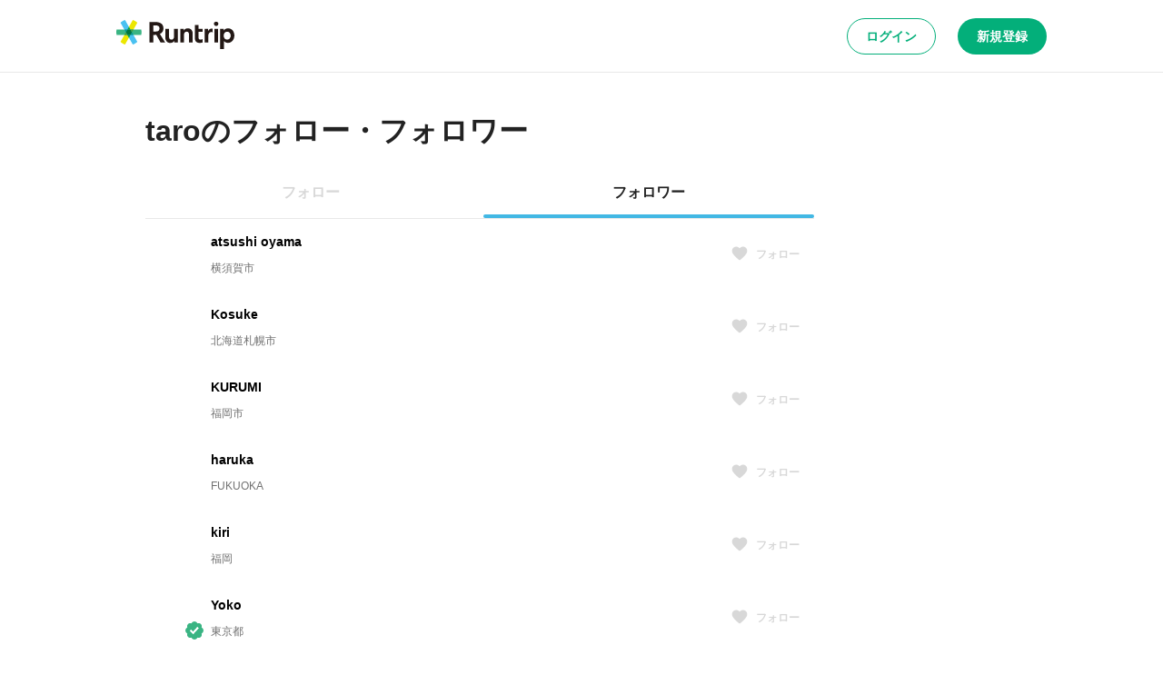

--- FILE ---
content_type: application/javascript; charset=utf-8
request_url: https://runtrip.jp/_next/static/chunks/pages/users/%5BuserId%5D/followers-dd448f2a456b144e.js
body_size: 4102
content:
try{let e="undefined"!=typeof window?window:"undefined"!=typeof global?global:"undefined"!=typeof globalThis?globalThis:"undefined"!=typeof self?self:{},t=(new e.Error).stack;t&&(e._sentryDebugIds=e._sentryDebugIds||{},e._sentryDebugIds[t]="985444fe-9608-48c3-ae1e-fa30397b7dd9",e._sentryDebugIdIdentifier="sentry-dbid-985444fe-9608-48c3-ae1e-fa30397b7dd9")}catch(e){}(self.webpackChunk_N_E=self.webpackChunk_N_E||[]).push([[7117],{47737:(e,t,r)=>{(window.__NEXT_P=window.__NEXT_P||[]).push(["/users/[userId]/followers",function(){return r(89342)}])},8843:(e,t,r)=>{"use strict";r.d(t,{v:()=>i});var n=r(14041);let i=e=>{let[t,r]=(0,n.useState)(!1);return(0,n.useEffect)(()=>{let t=new IntersectionObserver(e=>{let[t]=e;r(t.isIntersecting)});if(null===e.current)return;t.observe(e.current);let{current:n}=e;return()=>{t.unobserve(n)}}),t}},31943:(e,t,r)=>{"use strict";r.d(t,{H:()=>y});var n=r(31085),i=r(14041),l=r(83792),a=r(93149),s=r(73917),d=r(50487),o=r(33993),c=r(85192);let u=(0,r(53043).m)("Group",e=>{let{fill:t}=e;return(0,n.jsx)("path",{d:"M1.70001 20C1.48335 20 1.30418 19.9291 1.16251 19.7875C1.02085 19.6458 0.950012 19.4666 0.950012 19.25V17.65C0.950012 17.0666 1.10001 16.5375 1.40001 16.0625C1.70001 15.5875 2.11668 15.2333 2.65001 15C3.86668 14.4666 4.96251 14.0833 5.93751 13.85C6.91251 13.6166 7.91668 13.5 8.95001 13.5C9.98335 13.5 10.9833 13.6166 11.95 13.85C12.9167 14.0833 14.0083 14.4666 15.225 15C15.7583 15.2333 16.1792 15.5875 16.4875 16.0625C16.7958 16.5375 16.95 17.0666 16.95 17.65V19.25C16.95 19.4666 16.8792 19.6458 16.7375 19.7875C16.5958 19.9291 16.4167 20 16.2 20H1.70001ZM17.9 20C18.0667 19.9666 18.2 19.8791 18.3 19.7375C18.4 19.5958 18.45 19.4166 18.45 19.2V17.65C18.45 16.6 18.1833 15.7375 17.65 15.0625C17.1167 14.3875 16.4167 13.8416 15.55 13.425C16.7 13.5583 17.7833 13.7541 18.8 14.0125C19.8167 14.2708 20.6417 14.5666 21.275 14.9C21.825 15.2166 22.2583 15.6083 22.575 16.075C22.8917 16.5416 23.05 17.0666 23.05 17.65V19.25C23.05 19.4666 22.9792 19.6458 22.8375 19.7875C22.6958 19.9291 22.5167 20 22.3 20H17.9ZM8.95001 11.975C7.85001 11.975 6.95001 11.625 6.25001 10.925C5.55001 10.225 5.20001 9.32498 5.20001 8.22498C5.20001 7.12498 5.55001 6.22498 6.25001 5.52498C6.95001 4.82498 7.85001 4.47498 8.95001 4.47498C10.05 4.47498 10.95 4.82498 11.65 5.52498C12.35 6.22498 12.7 7.12498 12.7 8.22498C12.7 9.32498 12.35 10.225 11.65 10.925C10.95 11.625 10.05 11.975 8.95001 11.975ZM17.95 8.22498C17.95 9.32498 17.6 10.225 16.9 10.925C16.2 11.625 15.3 11.975 14.2 11.975C14.0167 11.975 13.8125 11.9625 13.5875 11.9375C13.3625 11.9125 13.1583 11.8666 12.975 11.8C13.375 11.3833 13.6792 10.8708 13.8875 10.2625C14.0958 9.65414 14.2 8.97498 14.2 8.22498C14.2 7.47498 14.0958 6.81248 13.8875 6.23748C13.6792 5.66248 13.375 5.13331 12.975 4.64998C13.1583 4.59998 13.3625 4.55831 13.5875 4.52498C13.8125 4.49164 14.0167 4.47498 14.2 4.47498C15.3 4.47498 16.2 4.82498 16.9 5.52498C17.6 6.22498 17.95 7.12498 17.95 8.22498Z",fill:t})});var h=r(79592);let x=(0,h.Ay)(d.B).withConfig({componentId:"sc-a30217cc-0"})(["height:560px;"]);var p=r(18438),m=r(8843);let g=e=>{let{userId:t}=e,{user:r}=(0,a.PA)(),{data:l,isValidating:h,size:g,setSize:f,mutate:b}=(0,p.Ne)(t),C=(()=>{if(!l)return!1;let{metadata:{pageNumber:e,pageSize:t,total:r}}=l[l.length-1];return t*(e+1)>=r})(),y=i.useRef(null),v=(0,m.v)(y),w=i.useMemo(()=>l&&l.map(e=>{let{users:t}=e;return t}).flat()||[],[l]),j=i.useCallback(async e=>{let t=null==l?void 0:l.map(t=>{let{users:r,...n}=t;return{users:r.map(t=>t.user.id===e.user.id?e:t),...n}});await b(t,!1)},[l,b]),I=(0,p.M1)(w,j,null!=r?r:void 0);return(i.useEffect(()=>{!v||C||h||f(g+1)},[v,C,h,g,f]),0===w.length&&h)?(0,n.jsx)(x,{children:(0,n.jsx)(s.y,{m:["auto"],mt:[2]})}):(0,n.jsx)(x,{children:0!==w.length?(0,n.jsxs)(n.Fragment,{children:[I.map((e,t)=>(0,n.jsx)(d.B.Follow,{...e},t)),h&&(0,n.jsx)(s.y,{m:["auto"],mt:[6]}),(0,n.jsx)("div",{ref:y})]}):(0,n.jsx)(o.s,{flexDirection:"column",mt:[3],children:(0,n.jsx)(c.p,{icon:(0,n.jsx)(u,{}),message:"まだフォローしていません"})})})},f=(0,h.Ay)(d.B).withConfig({componentId:"sc-a30217cc-0"})(["height:560px;"]),b=e=>{let{userId:t}=e,{user:r}=(0,a.PA)(),{data:l,isValidating:h,size:x,setSize:g,mutate:b}=(0,p.uL)(t),C=(()=>{if(!l)return!1;let{metadata:{pageNumber:e,pageSize:t,total:r}}=l[l.length-1];return t*(e+1)>=r})(),y=i.useRef(null),v=(0,m.v)(y),w=i.useMemo(()=>l&&l.map(e=>{let{users:t}=e;return t}).flat()||[],[l]),j=i.useCallback(async e=>{let t=null==l?void 0:l.map(t=>{let{users:r,...n}=t;return{users:r.map(t=>t.user.id===e.user.id?e:t),...n}});await b(t,!1)},[l,b]),I=(0,p.M1)(w,j,null!=r?r:void 0);return(i.useEffect(()=>{!v||C||h||g(x+1)},[v,C,h,x,g]),0===w.length&&h)?(0,n.jsx)(f,{children:(0,n.jsx)(s.y,{m:["auto"],mt:[2]})}):(0,n.jsx)(f,{children:0!==w.length?(0,n.jsxs)(n.Fragment,{children:[I.map((e,t)=>(0,n.jsx)(d.B.Follow,{...e},t)),h&&(0,n.jsx)(s.y,{m:["auto"],mt:[6]}),(0,n.jsx)("div",{ref:y})]}):(0,n.jsx)(o.s,{flexDirection:"column",mt:[3],children:(0,n.jsx)(c.p,{icon:(0,n.jsx)(u,{}),message:"まだフォロワーはいません"})})})};var C=r(79852);let y=e=>{let{userId:t,tabTypeValue:r}=e,[a,s]=i.useState(r),d=i.useCallback(e=>{s(e)},[]);return(0,n.jsxs)(l.t.Provider,{value:a,children:[(0,n.jsxs)(l.t,{variant:"primary",onChange:d,children:[(0,n.jsx)(l.t.Tab,{value:C.r.FOLLOWING,children:"フォロー"}),(0,n.jsx)(l.t.Tab,{value:C.r.FOLLOWER,children:"フォロワー"})]}),(0,n.jsx)(l.t.Panel,{value:C.r.FOLLOWING,children:(0,n.jsx)(g,{userId:t})}),(0,n.jsx)(l.t.Panel,{value:C.r.FOLLOWER,children:(0,n.jsx)(b,{userId:t})})]})}},89342:(e,t,r)=>{"use strict";r.r(t),r.d(t,{__N_SSP:()=>c,default:()=>u});var n=r(31085);r(14041);var i=r(47307),l=r(79852),a=r(81225),s=r(74959),d=r(31943);let o=e=>{let{user:t}=e;return(0,n.jsxs)(a.U,{px:[0,18],pt:[4],children:[(0,n.jsxs)(s.o,{as:"h1",variant:"heading1",mt:[1],mb:[2],children:[t.name,"のフォロー・フォロワー"]}),(0,n.jsx)(d.H,{userId:t.id,tabTypeValue:l.r.FOLLOWER})]})};var c=!0;let u=e=>{let{query:t}=e,r=Number(t.userId),{data:a}=(0,l.Jd)(r);if(!a)throw Error("User Not Found");return(0,n.jsx)(i.M,{children:(0,n.jsx)(o,{user:a.user})})}},81225:(e,t,r)=>{"use strict";r.d(t,{U:()=>C});var n=r(31085),i=r(14041),l=r(28391);let a=i.createContext({tight:!1});var s=r(79592),d=r(63733),o=r(66183);let c=e=>{let{tight:t}=e;return(0,s.AH)(["margin-inline:auto;padding:0 ",";width:100%;"," ","{width:min(100%,","px);padding:0 ",";}"],(0,d.YK)(2),t&&(0,s.AH)(["max-width:600px;","{box-sizing:content-box;}"],d.$_.pc),d.$_.pc,e=>{let{theme:t}=e;return t.breakpoints.pcValue+32},(0,d.YK)(2))},u=s.Ay.div.withConfig({componentId:"sc-8062ede9-0"})([""," position:relative;display:flex;flex-direction:column;min-height:100%;flex-grow:1;width:100%;"],o.xe),h=s.Ay.div.withConfig({componentId:"sc-ffe39775-0"})([""," display:flex;align-items:center;"],c),x=s.Ay.h1.withConfig({componentId:"sc-ffe39775-1"})(["color:",";",";",";","{",";}"],(0,d.yW)("text.black"),o.xe,(0,d.Il)("heading2"),d.$_.pc,(0,d.Il)("heading1"));var p=r(97266);let m=s.Ay.div.withConfig({componentId:"sc-26beab03-0"})([""," flex-grow:1;min-height:100%;margin-top:",";padding-bottom:",";","{margin-top:",";padding-bottom:",";}"],c,(0,d.YK)(3),(0,d.YK)(14),d.$_.tablet,(0,d.YK)(4),(0,d.YK)(18)),g=s.Ay.div.withConfig({componentId:"sc-798e4497-0"})(["display:flex;align-items:center;width:100%;background:",";box-shadow:0px -1px 0px ",";position:fixed;bottom:0;left:0;min-height:",";z-index:10;","{min-height:",";}"],(0,d.yW)("bg.white"),(0,d.yW)("border.gray"),(0,d.YK)(10),d.$_.tablet,(0,d.YK)(12)),f=s.Ay.div.withConfig({componentId:"sc-798e4497-1"})([""," padding:",";display:flex;justify-content:space-between;align-items:center;"," ","{padding:",";justify-content:flex-end;& > *{width:auto;}}"],c,(0,d.YK)(2),e=>{let{withSelect:t}=e;return!t&&(0,s.AH)(["& > *{width:100%;}"])},d.$_.tablet,(0,d.YK)(3)),b=e=>{let{value:t={},children:r}=e;return(0,n.jsx)(a.Provider,{value:t,children:r})},C=e=>{let{className:t,tight:r,children:l,...a}=e,s=i.useMemo(()=>({tight:r}),[r]);return(0,n.jsx)(b,{value:s,children:(0,n.jsx)(u,{className:t,...a,children:l})})};C.Header=e=>{let{className:t,as:r="h1",icon:s=(0,n.jsx)(p.i,{direction:"left"}),onIconClick:d,children:o}=e,{tight:c}=i.useContext(a),u=!!d;return(0,n.jsxs)(h,{className:t,tight:c,children:[u&&(0,n.jsx)(l.K,{variant:"secondary",onClick:d,children:s}),(0,n.jsx)(x,{as:r,ml:u?[2,2,3]:[0,0,0],children:o})]})},C.Body=e=>{let{className:t,children:r}=e,{tight:l}=i.useContext(a);return(0,n.jsx)(m,{className:t,tight:l,children:r})},C.Footer=e=>{let{className:t,withSelect:r,children:l}=e,{tight:s}=i.useContext(a);return(0,n.jsx)(g,{className:t,children:(0,n.jsx)(f,{tight:s,withSelect:r,children:l})})}},73917:(e,t,r)=>{"use strict";r.d(t,{y:()=>o});var n=r(31085),i=r(79592),l=r(66183),a=r(63733);let s=(0,i.i7)(["100%{transform:rotate(360deg);}"]),d=i.Ay.div.withConfig({componentId:"sc-c5db1bec-0"})([""," width:24px;height:24px;border:3px "," solid;border-left:3px "," solid;","{width:40px;height:40px;border:4px "," solid;border-left:4px "," solid;}border-radius:",";animation:"," 1.5s linear infinite;"],l.xe,(0,a.yW)("accent.blue1"),(0,a.yW)("border.white"),a.$_.tablet,(0,a.yW)("accent.blue1"),(0,a.yW)("border.white"),(0,a.r8)("full"),s),o=e=>{let{className:t,...r}=e;return(0,n.jsx)(d,{className:t,...r})}},83792:(e,t,r)=>{"use strict";r.d(t,{t:()=>p});var n=r(31085),i=r(14041);let l=i.createContext(void 0),a=()=>i.useContext(l);var s=r(79592);let d=s.Ay.div.withConfig({componentId:"sc-906db7a5-0"})(["width:100%;"]);var o=r(63733);let c=s.Ay.li.withConfig({componentId:"sc-dea7a7c-0"})(["width:100%;display:flex;align-items:center;justify-content:center;cursor:pointer;position:relative;",""],e=>{let{variant:t,selected:r}=e;return"primary"===t?(0,s.AH)(["",";color:",";height:56px;",""],(0,o.Il)("subtitle1"),r?(0,o.yW)("text.black"):(0,o.yW)("text.gray2"),r&&(0,s.AH)(["&::after{content:'';position:absolute;bottom:0;left:0;width:100%;height:4px;background:",";border-radius:",";"],(0,o.yW)("accent.blue1"),(0,o.r8)("medium"))):(0,s.AH)(["",";color:",";height:32px;border-radius:",";background:",";"],(0,o.Il)("subtitle2"),r?(0,o.yW)("text.white"):(0,o.yW)("text.black"),(0,o.r8)("full"),r?(0,o.yW)("accent.blue1"):"transparent")}),u=s.Ay.div.withConfig({componentId:"sc-dea7a7c-1"})([""," display:flex;justify-content:center;align-items:center;min-width:18px;height:18px;padding:"," ",";margin:0 ",";border-radius:12px;",""],(0,o.Il)("subtitle4"),(0,o.YK)(.25),(0,o.YK)(.625),(0,o.YK)(.75),e=>{let{selected:t}=e;return t?(0,s.AH)(["color:",";background:",";"],(0,o.yW)("text.white"),(0,o.yW)("accent.blue1")):(0,s.AH)(["color:",";background:",";"],(0,o.yW)("text.white"),(0,o.yW)("text.gray2"))}),h=s.Ay.ul.withConfig({componentId:"sc-1af351d2-0"})(["display:flex;align-items:center;width:100%;position:relative;& > *{margin-left:",";&:first-child{margin-left:0;}}",""],e=>{let{variant:t}=e;return(0,o.YK)("primary"===t?1:.5)},e=>{let{variant:t}=e;return"primary"===t?(0,s.AH)(["box-shadow:0px 1px 0px ",";"],(0,o.yW)("border.gray")):(0,s.AH)(["padding:",";border-radius:",";background:",";"],(0,o.YK)(.5),(0,o.r8)("full"),(0,o.yW)("bg.gray1"))}),x=(e,t)=>i.useMemo(()=>i.Children.toArray(e).map(e=>{if(i.isValidElement(e))return i.cloneElement(e,{variant:t.variant,onClick:t.onClick});throw Error("Children of Tabs must be a valid React element")}),[e,t.variant,t.onClick]),p=e=>{let{className:t,variant:r="primary",children:l,onChange:a}=e,s=x(l,{variant:r,onClick:i.useCallback(e=>{null==a||a(e)},[a])});return(0,n.jsx)(h,{className:t,variant:r,children:s})};p.Provider=e=>{let{value:t,children:r}=e;return(0,n.jsx)(l.Provider,{value:t,children:r})},p.Tab=e=>{let{className:t,variant:r,value:l,badge:s,onClick:d,children:o}=e,h=a()===l,x=i.useCallback(()=>{null==d||d(l)},[d,l]);return(0,n.jsxs)(c,{className:t,variant:null!=r?r:"primary",selected:h,role:"tab",tabIndex:h?0:-1,"aria-controls":"".concat(l),"aria-selected":h,onClick:x,children:[o,"primary"===r&&s&&(0,n.jsx)(u,{selected:h,children:s})]})},p.Panel=e=>{let{value:t,children:r}=e,i=a();return(0,n.jsx)(d,{role:"tabpanel",children:i===t&&r})}}},e=>{var t=t=>e(e.s=t);e.O(0,[6805,1388,9965,220,7663,8267,5537,9219,7307,636,6593,8792],()=>t(47737)),_N_E=e.O()}]);